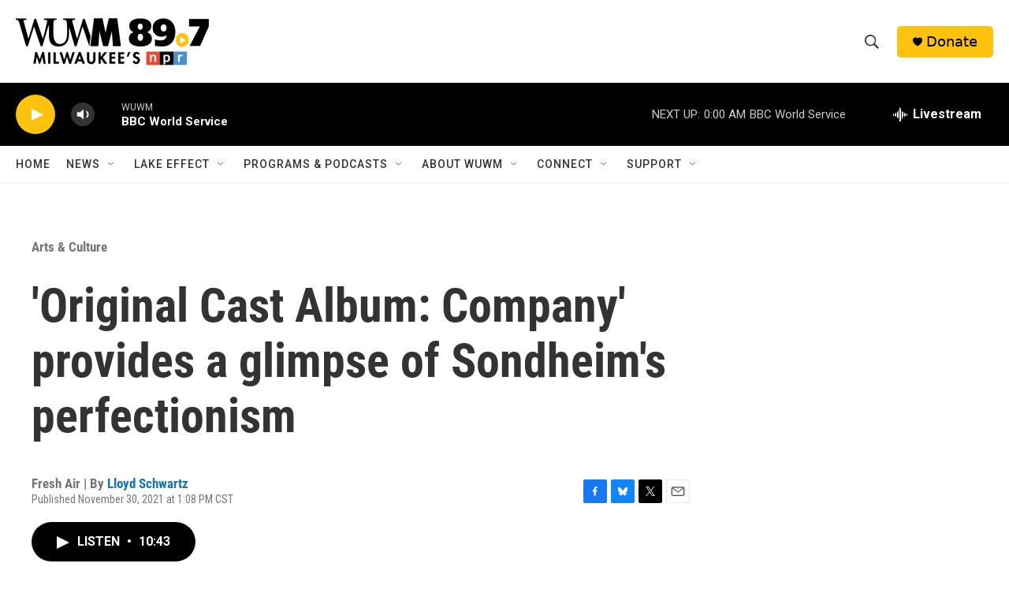

--- FILE ---
content_type: text/html; charset=utf-8
request_url: https://www.google.com/recaptcha/api2/aframe
body_size: 270
content:
<!DOCTYPE HTML><html><head><meta http-equiv="content-type" content="text/html; charset=UTF-8"></head><body><script nonce="jkTzakHUYENKWfeMVCl6Qg">/** Anti-fraud and anti-abuse applications only. See google.com/recaptcha */ try{var clients={'sodar':'https://pagead2.googlesyndication.com/pagead/sodar?'};window.addEventListener("message",function(a){try{if(a.source===window.parent){var b=JSON.parse(a.data);var c=clients[b['id']];if(c){var d=document.createElement('img');d.src=c+b['params']+'&rc='+(localStorage.getItem("rc::a")?sessionStorage.getItem("rc::b"):"");window.document.body.appendChild(d);sessionStorage.setItem("rc::e",parseInt(sessionStorage.getItem("rc::e")||0)+1);localStorage.setItem("rc::h",'1770091466357');}}}catch(b){}});window.parent.postMessage("_grecaptcha_ready", "*");}catch(b){}</script></body></html>